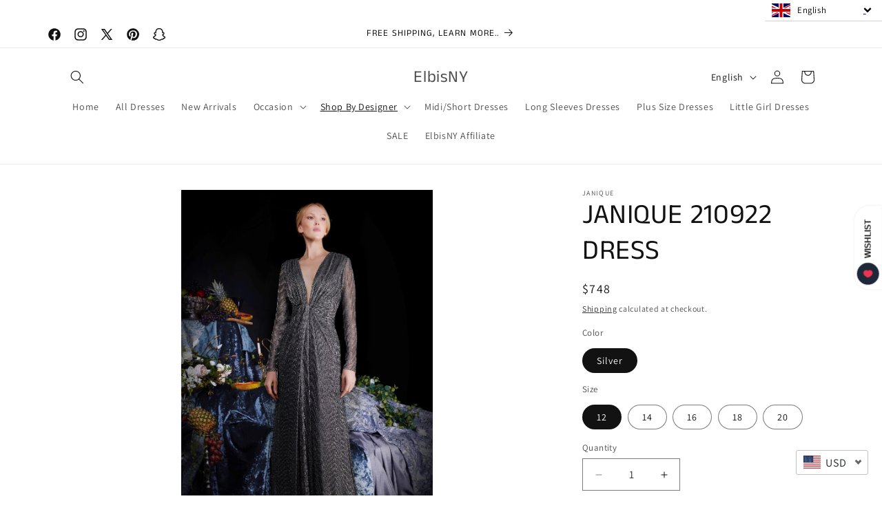

--- FILE ---
content_type: image/svg+xml
request_url: https://www.modules4u.biz/shopify/multi-lingo/images/chevron_down.svg
body_size: 1875
content:
<?xml version="1.0" encoding="UTF-8" standalone="no"?>
<svg
   xmlns:dc="http://purl.org/dc/elements/1.1/"
   xmlns:cc="http://creativecommons.org/ns#"
   xmlns:rdf="http://www.w3.org/1999/02/22-rdf-syntax-ns#"
   xmlns:svg="http://www.w3.org/2000/svg"
   xmlns="http://www.w3.org/2000/svg"
   xmlns:sodipodi="http://sodipodi.sourceforge.net/DTD/sodipodi-0.dtd"
   xmlns:inkscape="http://www.inkscape.org/namespaces/inkscape"
   viewBox="0 -256 1792 1792"
   id="svg3001"
   version="1.1"
   inkscape:version="0.48.3.1 r9886"
   width="100%"
   height="100%"
   sodipodi:docname="chevron_down_font_awesome.svg">
  <metadata
     id="metadata3011">
    <rdf:RDF>
      <cc:Work
         rdf:about="">
        <dc:format>image/svg+xml</dc:format>
        <dc:type
           rdf:resource="http://purl.org/dc/dcmitype/StillImage" />
      </cc:Work>
    </rdf:RDF>
  </metadata>
  <defs
     id="defs3009" />
  <sodipodi:namedview
     pagecolor="#ffffff"
     bordercolor="#666666"
     borderopacity="1"
     objecttolerance="10"
     gridtolerance="10"
     guidetolerance="10"
     inkscape:pageopacity="0"
     inkscape:pageshadow="2"
     inkscape:window-width="640"
     inkscape:window-height="480"
     id="namedview3007"
     showgrid="false"
     inkscape:zoom="0.13169643"
     inkscape:cx="896"
     inkscape:cy="896"
     inkscape:window-x="0"
     inkscape:window-y="25"
     inkscape:window-maximized="0"
     inkscape:current-layer="svg3001" />
  <g
     transform="matrix(1,0,0,-1,68.338983,1133.5593)"
     id="g3003">
    <path
       d="m 1611,832 q 0,-53 -37,-90 L 923,91 Q 885,53 832,53 778,53 742,91 L 91,742 q -38,36 -38,90 0,53 38,91 l 74,75 q 39,37 91,37 53,0 90,-37 l 486,-486 486,486 q 37,37 90,37 52,0 91,-37 l 75,-75 q 37,-39 37,-91 z"
       id="path3005"
       inkscape:connector-curvature="0"
       style="fill:currentColor" />
  </g>
</svg>
